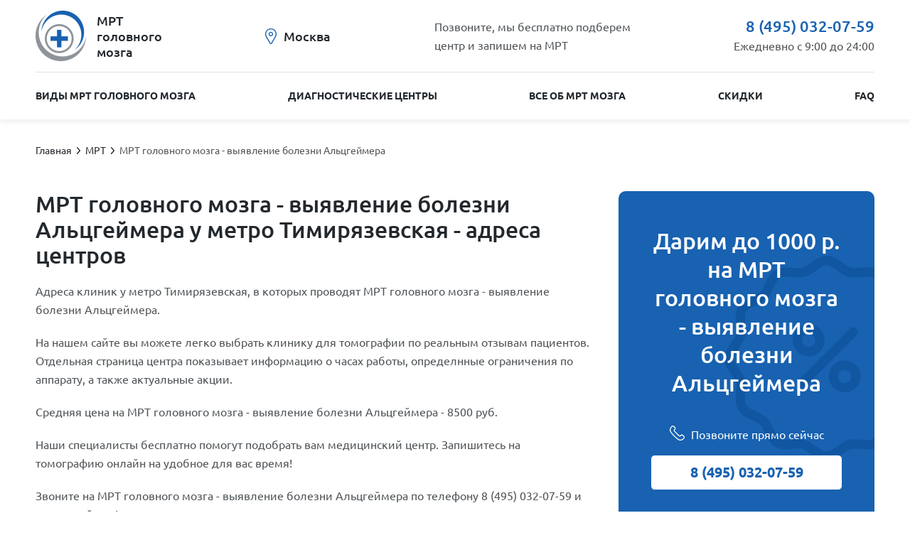

--- FILE ---
content_type: text/html; charset=UTF-8
request_url: https://mrt-mozga.ru/mrt-golovnogo-mozga---vyyavlenie-bolezni-alcgeymera/timiryazevskaya/
body_size: 16661
content:
<!doctype html><html lang="ru"><head><title>Записаться на МРТ головного мозга - выявление болезни Альцгеймера у метро Тимирязевская в Москве - цены от 6800 рублей. Отзывы о  клиниках</title><meta name="description" content="Сделать МРТ головного мозга - выявление болезни Альцгеймера у метро Тимирязевская недорого  в Москве. Рейтинг клиник, часы работы. Большие скидки на МРТ головного мозга - выявление болезни Альцгеймера. Бесплатная запись."><meta charset="utf-8"><meta name="viewport" content="width=device-width, initial-scale=1"><meta http-equiv="X-UA-Compatible" content="IE=Edge"><link rel="stylesheet" href="/styles/vendor.css" /><link rel="stylesheet" href="/styles/app.css?v=0.0.10"><meta name="yandex-verification" content="1c9752be548d2c29" /><script src="https://api-maps.yandex.ru/2.1/?lang=ru_RU" type="text/javascript" async></script><script async src="https://www.googletagmanager.com/gtag/js?id=UA-132038195-1"></script><script>
  window.dataLayer = window.dataLayer || [];
  function gtag(){dataLayer.push(arguments);}
  gtag('js', new Date());

  gtag('config', 'UA-132038195-1');
</script><script>
      window.tokenName = "token";
      window.token = "ekJKdTRvRFNpbU1wNlRFM1dvNzFJUVpacDZfQ1FiWE2L0lkTdgcsZITcNisfVMBv8yAdGMI39RGHI3Th_NutGQ==";
      window.idCity = "1";
      window.centerLoc = {};
	  window.yaParams = {ip: "18.116.47.195"};
    </script></head><body itemscope itemtype="http://schema.org/MedicalWebPage"><div class="wrapper"><header class="header"><div class="cont"><div class="header_top"><div class="header_hamburger"><span></span><span></span><span></span></div><a href="/" class="header_logo"><img src="/images/logo.png"><span>МРТ<br>головного<br>мозга</span></a><div class="header_city">
          Москва
        </div><div class="header_cta">
          Позвоните, мы бесплатно подберем<br>
          центр и запишем на МРТ
        </div><div class="header_info"><a href="tel:+74950320759" class="header_info-phone">
          	8 (495) 032-07-59
          </a><div class="header_info-time">Ежедневно с 9:00 до 24:00</div></div></div><div class="header_menu"><div class="header_menu-wrap"><nav class="header_menu-nav"><a href="/#services">Виды МРТ головного мозга</a><a href="/diagnosticheskie-centry/">Диагностические центры</a><a href="/vse-ob-mrt-mozga/">Все об МРТ мозга</a><a href="/actions/">Скидки</a><a href="/voprosi-pro-mrt-mozga/">FAQ</a></nav></div></div></div></header><section class="bread"><div class="cont" itemprop="breadcrumb" itemscope itemtype="http://schema.org/BreadcrumbList"><span class="bread__item" itemprop="itemListElement" itemscope itemtype="http://schema.org/ListItem"><a class="bread__item-link" href="/" itemprop="item"><span itemprop="name">Главная</span></a><meta itemprop="position" content="1"/></span><span class="bread__item" itemprop="itemListElement" itemscope itemtype="http://schema.org/ListItem"><a class="bread__item-link" href="/diagnosticheskie-centry/" itemprop="item"><span itemprop="name">МРТ</span></a><meta itemprop="position" content="2"/></span><span class="bread__item" itemprop="itemListElement" itemscope itemtype="http://schema.org/ListItem"><a class="bread__item-link" href="javascript:void(0)" itemprop="item"><span itemprop="name">МРТ головного мозга - выявление болезни Альцгеймера</span></a><meta itemprop="position" content="3"/></span></div></section><section><div class="cont"><div class="content left" itemprop="offers" itemscope itemtype="http://schema.org/AggregateOffer"><div class="title_block"><h1><span itemprop="name">МРТ головного мозга - выявление болезни Альцгеймера</span> у метро Тимирязевская - адреса центров</h1></div><div class="text_block"><p itemprop="description">Адреса клиник у метро Тимирязевская, в которых проводят МРТ головного мозга - выявление болезни Альцгеймера. </p><p>На нашем сайте вы можете легко выбрать клинику для томографии по реальным отзывам пациентов. Отдельная страница  центра показывает  информацию о часах работы,  определнные ограничения по аппарату, а также актуальные акции.</p><p>Средняя цена на  МРТ головного мозга - выявление болезни Альцгеймера - 8500 руб. </p><p> Наши специалисты бесплатно помогут подобрать вам медицинский центр. Запишитесь на томографию онлайн на удобное для вас время! </p><p>Звоните на МРТ головного мозга - выявление болезни Альцгеймера по телефону 8 (495) 032-07-59 и записывайтесь!</p><meta itemprop="lowPrice" content="6800"><meta itemprop="highPrice" content="19000"><meta itemprop="priceCurrency" content="RUB"><meta itemprop="offerCount" content=""></div></div><div class="right"><div class="banner"><div class="banner_title">
              Дарим до 1000 р.<br/>
              на МРТ головного мозга - выявление болезни Альцгеймера
            </div><div class="banner_phone"><span class="banner_cta">Позвоните прямо сейчас</span><a class="banner_phone-link" href="tel:+74950320759">
              	8 (495) 032-07-59
              </a></div></div></div></div></section><section class="center_content"><div class="cont"><div class="content left"><div class="title_block"><h2>Адреса и цены диагностических центров</h2></div><div class="text_block"><p>В Москве найдено , которые проводят МРТ головного мозга - выявление болезни Альцгеймера. Адреса, цены
              на исследования, информация о скидках - мы собрали все это в одном каталоге.</p></div></div><div class="right"><div class="center_map_all"></div></div></div></section><section class="center_map" style="display: none"><div class="cont"><a href="#" class="center_map_all-close link_a_small">вернуться к списку</a><div id="map_all" class="map"></div></div></section><section class="center"><div class="cont"><div class="center_filter-btn">Фильтр</div><div class="center_filter"><form action="/mediCenter/filterList/" class="center_filter-form" onsubmit="return false;"><input type="hidden" name="idcity" value="1"><div class="center_filter-item"><span class="center_filter-title">Вид МРТ</span><select class="center_select" name="service" required><option value="">Не важно</option></select></div><div class="center_filter-item"><span class="center_filter-title">
                Выберите <a href="#" class="show_dep active">Район</a> / <a
                        href="#" class="show_sub">Метро</a></span><select class="center_select center_select-sub" name="subway" data-name="subway"><option value="">Не важно</option><option  value="">
                        метро                     </option><option  value="">
                        метро                     </option><option  value="">
                        метро                     </option><option  value="">
                        метро                     </option><option  value="">
                        метро                     </option><option  value="">
                        метро                     </option><option  value="">
                        метро                     </option><option  value="">
                        метро                     </option><option  value="">
                        метро                     </option><option  value="">
                        метро                     </option><option  value="">
                        метро                     </option><option  value="">
                        метро                     </option><option  value="">
                        метро                     </option><option  value="">
                        метро                     </option><option  value="">
                        метро                     </option><option  value="">
                        метро                     </option><option  value="">
                        метро                     </option><option  value="">
                        метро                     </option><option  value="">
                        метро                     </option><option  value="">
                        метро                     </option><option  value="">
                        метро                     </option><option  value="">
                        метро                     </option><option  value="">
                        метро                     </option><option  value="">
                        метро                     </option><option  value="">
                        метро                     </option><option  value="">
                        метро                     </option><option  value="">
                        метро                     </option><option  value="">
                        метро                     </option><option  value="">
                        метро                     </option><option  value="">
                        метро                     </option><option  value="">
                        метро                     </option><option  value="">
                        метро                     </option><option  value="">
                        метро                     </option><option  value="">
                        метро                     </option><option  value="">
                        метро                     </option><option  value="">
                        метро                     </option><option  value="">
                        метро                     </option><option  value="">
                        метро                     </option><option  value="">
                        метро                     </option><option  value="">
                        метро                     </option><option  value="">
                        метро                     </option><option  value="">
                        метро                     </option><option  value="">
                        метро                     </option><option  value="">
                        метро                     </option><option  value="">
                        метро                     </option><option  value="">
                        метро                     </option><option  value="">
                        метро                     </option><option  value="">
                        метро                     </option><option  value="">
                        метро                     </option><option  value="">
                        метро                     </option><option  value="">
                        метро                     </option><option  value="">
                        метро                     </option><option  value="">
                        метро                     </option><option  value="">
                        метро                     </option><option  value="">
                        метро                     </option><option  value="">
                        метро                     </option><option  value="">
                        метро                     </option><option  value="">
                        метро                     </option><option  value="">
                        метро                     </option><option  value="">
                        метро                     </option><option  value="">
                        метро                     </option><option  value="">
                        метро                     </option><option  value="">
                        метро                     </option><option  value="">
                        метро                     </option><option  value="">
                        метро                     </option><option  value="">
                        метро                     </option><option  value="">
                        метро                     </option><option  value="">
                        метро                     </option><option  value="">
                        метро                     </option><option  value="">
                        метро                     </option><option  value="">
                        метро                     </option><option  value="">
                        метро                     </option><option  value="">
                        метро                     </option><option  value="">
                        метро                     </option><option  value="">
                        метро                     </option><option  value="">
                        метро                     </option><option  value="">
                        метро                     </option><option  value="">
                        метро                     </option><option  value="">
                        метро                     </option><option  value="">
                        метро                     </option><option  value="">
                        метро                     </option><option  value="">
                        метро                     </option><option  value="">
                        метро                     </option><option  value="">
                        метро                     </option><option  value="">
                        метро                     </option><option  value="">
                        метро                     </option><option  value="">
                        метро                     </option><option  value="">
                        метро                     </option><option  value="">
                        метро                     </option><option  value="">
                        метро                     </option><option  value="">
                        метро                     </option><option  value="">
                        метро                     </option><option  value="">
                        метро                     </option><option  value="">
                        метро                     </option><option  value="">
                        метро                     </option><option  value="">
                        метро                     </option><option  value="">
                        метро                     </option><option  value="">
                        метро                     </option><option  value="">
                        метро                     </option><option  value="">
                        метро                     </option><option  value="">
                        метро                     </option><option  value="">
                        метро                     </option><option  value="">
                        метро                     </option><option  value="">
                        метро                     </option><option  value="">
                        метро                     </option><option  value="">
                        метро                     </option><option  value="">
                        метро                     </option><option  value="">
                        метро                     </option><option  value="">
                        метро                     </option><option  value="">
                        метро                     </option><option  value="">
                        метро                     </option><option  value="">
                        метро                     </option><option  value="">
                        метро                     </option><option  value="">
                        метро                     </option><option  value="">
                        метро                     </option><option  value="">
                        метро                     </option><option  value="">
                        метро                     </option><option  value="">
                        метро                     </option><option  value="">
                        метро                     </option><option  value="">
                        метро                     </option><option  value="">
                        метро                     </option><option  value="">
                        метро                     </option><option  value="">
                        метро                     </option><option  value="">
                        метро                     </option><option  value="">
                        метро                     </option><option  value="">
                        метро                     </option><option  value="">
                        метро                     </option><option  value="">
                        метро                     </option><option  value="">
                        метро                     </option><option  value="">
                        метро                     </option><option  value="">
                        метро                     </option><option  value="">
                        метро                     </option><option  value="">
                        метро                     </option><option  value="">
                        метро                     </option><option  value="">
                        метро                     </option><option  value="">
                        метро                     </option><option  value="">
                        метро                     </option><option  value="">
                        метро                     </option><option  value="">
                        метро                     </option><option  value="">
                        метро                     </option><option  value="">
                        метро                     </option><option  value="">
                        метро                     </option><option  value="">
                        метро                     </option><option  value="">
                        метро                     </option><option  value="">
                        метро                     </option><option  value="">
                        метро                     </option><option  value="">
                        метро                     </option><option  value="">
                        метро                     </option><option  value="">
                        метро                     </option><option  value="">
                        метро                     </option><option  value="">
                        метро                     </option><option  value="">
                        метро                     </option><option  value="">
                        метро                     </option><option  value="">
                        метро                     </option><option  value="">
                        метро                     </option><option  value="">
                        метро                     </option><option  value="">
                        метро                     </option><option  value="">
                        метро                     </option><option  value="">
                        метро                     </option><option  value="">
                        метро                     </option><option  value="">
                        метро                     </option><option  value="">
                        метро                     </option><option  value="">
                        метро                     </option><option  value="">
                        метро                     </option><option  value="">
                        метро                     </option><option  value="">
                        метро                     </option><option  value="">
                        метро                     </option><option  value="">
                        метро                     </option><option  value="">
                        метро                     </option><option  value="">
                        метро                     </option><option  value="">
                        метро                     </option><option  value="">
                        метро                     </option><option  value="">
                        метро                     </option><option  value="">
                        метро                     </option><option  value="">
                        метро                     </option><option  value="">
                        метро                     </option><option  value="">
                        метро                     </option><option  value="">
                        метро                     </option><option  value="">
                        метро                     </option><option  value="">
                        метро                     </option><option  value="">
                        метро                     </option><option  value="">
                        метро                     </option><option  value="">
                        метро                     </option><option  value="">
                        метро                     </option><option  value="">
                        метро                     </option><option  value="">
                        метро                     </option><option  value="">
                        метро                     </option><option  value="">
                        метро                     </option><option  value="">
                        метро                     </option><option  value="">
                        метро                     </option><option  value="">
                        метро                     </option><option  value="">
                        метро                     </option><option  value="">
                        метро                     </option><option  value="">
                        метро                     </option><option  value="">
                        метро                     </option><option  value="">
                        метро                     </option><option  value="">
                        метро                     </option><option  value="">
                        метро                     </option><option  value="">
                        метро                     </option><option  value="">
                        метро                     </option><option  value="">
                        метро                     </option><option  value="">
                        метро                     </option><option  value="">
                        метро                     </option><option  value="">
                        метро                     </option><option  value="">
                        метро                     </option><option  value="">
                        метро                     </option><option  value="">
                        метро                     </option><option  value="">
                        метро                     </option><option  value="">
                        метро                     </option><option  value="">
                        метро                     </option><option  value="">
                        метро                     </option><option  value="">
                        метро                     </option><option  value="">
                        метро                     </option><option  value="">
                        метро                     </option><option  value="">
                        метро                     </option><option  value="">
                        метро                     </option><option  value="">
                        метро                     </option><option  value="">
                        метро                     </option><option  value="">
                        метро                     </option><option  value="">
                        метро                     </option><option  value="">
                        метро                     </option><option  value="">
                        метро                     </option><option  value="">
                        метро                     </option><option  value="">
                        метро                     </option><option  value="">
                        метро                     </option><option  value="">
                        метро                     </option><option  value="">
                        метро                     </option><option  value="">
                        метро                     </option><option  value="">
                        метро                     </option><option  value="">
                        метро                     </option><option  value="">
                        метро                     </option><option  value="">
                        метро                     </option><option  value="">
                        метро                     </option><option  value="">
                        метро                     </option><option  value="">
                        метро                     </option><option  value="">
                        метро                     </option><option  value="">
                        метро                     </option><option  value="">
                        метро                     </option><option  value="">
                        метро                     </option><option  value="">
                        метро                     </option><option  value="">
                        метро                     </option><option  value="">
                        метро                     </option><option  value="">
                        метро                     </option><option  value="">
                        метро                     </option><option  value="">
                        метро                     </option><option  value="">
                        метро                     </option><option  value="">
                        метро                     </option><option  value="">
                        метро                     </option><option  value="">
                        метро                     </option><option  value="">
                        метро                     </option><option  value="">
                        метро                     </option><option  value="">
                        метро                     </option><option  value="">
                        метро                     </option><option  value="">
                        метро                     </option><option  value="">
                        метро                     </option><option  value="">
                        метро                     </option><option  value="">
                        метро                     </option><option  value="">
                        метро                     </option><option  value="">
                        метро                     </option><option  value="">
                        метро                     </option><option  value="">
                        метро                     </option><option  value="">
                        метро                     </option><option  value="">
                        метро                     </option><option  value="">
                        метро                     </option><option  value="">
                        метро                     </option><option  value="">
                        метро                     </option><option  value="">
                        метро                     </option><option  value="">
                        метро                     </option><option  value="">
                        метро                     </option></select><select class="center_select center_select-dep" name="department" data-name="department"><option value="">Не важно</option><option  value="">
                        р-н                     </option><option  value="">
                        р-н                     </option><option  value="">
                        р-н                     </option><option  value="">
                        р-н                     </option><option  value="">
                        р-н                     </option><option  value="">
                        р-н                     </option><option  value="">
                        р-н                     </option><option  value="">
                        р-н                     </option><option  value="">
                        р-н                     </option><option  value="">
                        р-н                     </option><option  value="">
                        р-н                     </option><option  value="">
                        р-н                     </option><option  value="">
                        р-н                     </option><option  value="">
                        р-н                     </option><option  value="">
                        р-н                     </option><option  value="">
                        р-н                     </option><option  value="">
                        р-н                     </option><option  value="">
                        р-н                     </option><option  value="">
                        р-н                     </option><option  value="">
                        р-н                     </option><option  value="">
                        р-н                     </option><option  value="">
                        р-н                     </option><option  value="">
                        р-н                     </option><option  value="">
                        р-н                     </option><option  value="">
                        р-н                     </option><option  value="">
                        р-н                     </option><option  value="">
                        р-н                     </option><option  value="">
                        р-н                     </option><option  value="">
                        р-н                     </option><option  value="">
                        р-н                     </option><option  value="">
                        р-н                     </option><option  value="">
                        р-н                     </option><option  value="">
                        р-н                     </option><option  value="">
                        р-н                     </option><option  value="">
                        р-н                     </option><option  value="">
                        р-н                     </option><option  value="">
                        р-н                     </option><option  value="">
                        р-н                     </option><option  value="">
                        р-н                     </option><option  value="">
                        р-н                     </option><option  value="">
                        р-н                     </option><option  value="">
                        р-н                     </option><option  value="">
                        р-н                     </option><option  value="">
                        р-н                     </option><option  value="">
                        р-н                     </option><option  value="">
                        р-н                     </option><option  value="">
                        р-н                     </option><option  value="">
                        р-н                     </option><option  value="">
                        р-н                     </option><option  value="">
                        р-н                     </option><option  value="">
                        р-н                     </option><option  value="">
                        р-н                     </option><option  value="">
                        р-н                     </option><option  value="">
                        р-н                     </option><option  value="">
                        р-н                     </option><option  value="">
                        р-н                     </option><option  value="">
                        р-н                     </option><option  value="">
                        р-н                     </option><option  value="">
                        р-н                     </option><option  value="">
                        р-н                     </option><option  value="">
                        р-н                     </option><option  value="">
                        р-н                     </option><option  value="">
                        р-н                     </option><option  value="">
                        р-н                     </option><option  value="">
                        р-н                     </option><option  value="">
                        р-н                     </option><option  value="">
                        р-н                     </option><option  value="">
                        р-н                     </option><option  value="">
                        р-н                     </option><option  value="">
                        р-н                     </option><option  value="">
                        р-н                     </option><option  value="">
                        р-н                     </option><option  value="">
                        р-н                     </option><option  value="">
                        р-н                     </option><option  value="">
                        р-н                     </option><option  value="">
                        р-н                     </option><option  value="">
                        р-н                     </option><option  value="">
                        р-н                     </option><option  value="">
                        р-н                     </option><option  value="">
                        р-н                     </option><option  value="">
                        р-н                     </option><option  value="">
                        р-н                     </option><option  value="">
                        р-н                     </option><option  value="">
                        р-н                     </option><option  value="">
                        р-н                     </option><option  value="">
                        р-н                     </option><option  value="">
                        р-н                     </option><option  value="">
                        р-н                     </option><option  value="">
                        р-н                     </option><option  value="">
                        р-н                     </option><option  value="">
                        р-н                     </option><option  value="">
                        р-н                     </option><option  value="">
                        р-н                     </option><option  value="">
                        р-н                     </option><option  value="">
                        р-н                     </option><option  value="">
                        р-н                     </option><option  value="">
                        р-н                     </option><option  value="">
                        р-н                     </option><option  value="">
                        р-н                     </option><option  value="">
                        р-н                     </option><option  value="">
                        р-н                     </option><option  value="">
                        р-н                     </option><option  value="">
                        р-н                     </option><option  value="">
                        р-н                     </option><option  value="">
                        р-н                     </option><option  value="">
                        р-н                     </option><option  value="">
                        р-н                     </option><option  value="">
                        р-н                     </option><option  value="">
                        р-н                     </option><option  value="">
                        р-н                     </option><option  value="">
                        р-н                     </option><option  value="">
                        р-н                     </option><option  value="">
                        р-н                     </option><option  value="">
                        р-н                     </option><option  value="">
                        р-н                     </option><option  value="">
                        р-н                     </option><option  value="">
                        р-н                     </option><option  value="">
                        р-н                     </option><option  value="">
                        р-н                     </option><option  value="">
                        р-н                     </option><option  value="">
                        р-н                     </option><option  value="">
                        р-н                     </option><option  value="">
                        р-н                     </option><option  value="">
                        р-н                     </option><option  value="">
                        р-н                     </option><option  value="">
                        р-н                     </option><option  value="">
                        р-н                     </option><option  value="">
                        р-н                     </option><option  value="">
                        р-н                     </option><option  value="">
                        р-н                     </option><option  value="">
                        р-н                     </option><option  value="">
                        р-н                     </option><option  value="">
                        р-н                     </option><option  value="">
                        р-н                     </option><option  value="">
                        р-н                     </option><option  value="">
                        р-н                     </option><option  value="">
                        р-н                     </option><option  value="">
                        р-н                     </option><option  value="">
                        р-н                     </option><option  value="">
                        р-н                     </option><option  value="">
                        р-н                     </option><option  value="">
                        р-н                     </option><option  value="">
                        р-н                     </option><option  value="">
                        р-н                     </option><option  value="">
                        р-н                     </option><option  value="">
                        р-н                     </option><option  value="">
                        р-н                     </option><option  value="">
                        р-н                     </option><option  value="">
                        р-н                     </option><option  value="">
                        р-н                     </option><option  value="">
                        р-н                     </option><option  value="">
                        р-н                     </option><option  value="">
                        р-н                     </option><option  value="">
                        р-н                     </option><option  value="">
                        р-н                     </option><option  value="">
                        р-н                     </option><option  value="">
                        р-н                     </option><option  value="">
                        р-н                     </option><option  value="">
                        р-н                     </option><option  value="">
                        р-н                     </option><option  value="">
                        р-н                     </option><option  value="">
                        р-н                     </option><option  value="">
                        р-н                     </option><option  value="">
                        р-н                     </option><option  value="">
                        р-н                     </option><option  value="">
                        р-н                     </option><option  value="">
                        р-н                     </option><option  value="">
                        р-н                     </option><option  value="">
                        р-н                     </option><option  value="">
                        р-н                     </option><option  value="">
                        р-н                     </option><option  value="">
                        р-н                     </option><option  value="">
                        р-н                     </option><option  value="">
                        р-н                     </option><option  value="">
                        р-н                     </option><option  value="">
                        р-н                     </option><option  value="">
                        р-н                     </option><option  value="">
                        р-н                     </option><option  value="">
                        р-н                     </option><option  value="">
                        р-н                     </option><option  value="">
                        р-н                     </option><option  value="">
                        р-н                     </option><option  value="">
                        р-н                     </option><option  value="">
                        р-н                     </option><option  value="">
                        р-н                     </option><option  value="">
                        р-н                     </option><option  value="">
                        р-н                     </option><option  value="">
                        р-н                     </option><option  value="">
                        р-н                     </option><option  value="">
                        р-н                     </option><option  value="">
                        р-н                     </option></select></div><div class="center_filter-item"><span class="center_filter-title">Аппарат</span><select class="center_select" name="stuffPower"><option value="">Не важно</option><option value="1">
                        низкопольный до 1,5 тл                    </option><option value="2">
                        высокопольный от 1,5 тл                    </option><option value="3">
                        сверхвысокопольный от 3 ТЛ                    </option><option value="4">
                        16 или меньше срезов                    </option><option value="5">
                        от 16 до  64 срезов                    </option><option value="6">
                        от 128 срезов                    </option></select></div><div class="center_filter-item mobile"><input type="checkbox" name="hours24" id="hours24"><label for="hours24">Круглосуточно</label></div><div class="center_filter-item mobile"><input type="checkbox" name="det" id="det"><label for="det">Для детей</label></div><div class="center_filter-item mobile"><input type="checkbox" name="skontrastom" id="skontrastom"><label for="skontrastom">С контрастом</label></div><div class="center_filter-item mobile"><input type="checkbox" name="akcii" id="akcii"><label for="akcii">Акции</label></div><div class="center_filter-item mobile"><button type="button">Применить</button></div><div class="center_filter-item mobile"><button type="reset">Сбросить</button></div></form></div>                    <div class="center_sort"><div class="center_sort-group desktop"><span class="center_sort-item" data-field="hours24">Круглосуточно</span><span class="center_sort-item" data-field="det">Для детей</span><span class="center_sort-item" data-field="skontrastom">С контрастом</span><span class="center_sort-item" data-field="akcii">Акции</span></div><div class="center_sort-group"><span class="center_sort-item asc" data-field="price">По цене</span><span class="center_sort-item asc" data-field="rating">По рейтингу</span></div></div><div class="center_items more"><div class="center_item partner"
     data-id="27"
     data-lat="55.815059"
     data-lng="37.454663"

     data-price="11300"
     data-rating="2"

     data-ispaid=""
     data-hours24="0"
     data-det="1"
     data-akcii="1"
     data-skontrastom="0"
     itemprop="provider" itemscope itemtype="http://schema.org/MedicalClinic"
><div class="content left"><div class="center_item-header"><div class="center_item-logo"><a href="/mrt-ekspert-na-schukinskoy/"
                   style="background-image: url(/image/get/id/1322/size/350:350/toSize/0/?rev=)" itemprop="url"><link itemprop="image" href="/image/get/id/1322/size/350:350/toSize/0/?rev="></a></div><div class="center_item-info"><a href="/mrt-ekspert-na-schukinskoy/" class="center_item-name"><span itemprop="name"> МРТ-Эксперт на Щукинской</span></a><div class="center_item-address" itemprop="address" itemscope itemtype="http://schema.org/PostalAddress"><span itemprop="streetAddress">ул. Габричевского, д. 5, корпус 10</span>,
                </div><div class="center_item-metro"><a href="#" data-id="247">Щукинская</a></div></div></div><div class="center_item-body"><meta itemprop="priceRange" content="От 11300 руб."><div class="center_item-services service_center" itemprop="makesOffer" itemscope itemtype="http://schema.org/AggregateOffer"><span class="service_item"><span itemprop="name">
                            МРТ головного мозга - выявление болезни Альцгеймера                        </span><span itemprop="lowPrice">
                            от 11300 р.                        </span></span>                    <a href="/mrt-ekspert-na-schukinskoy/" class="service_item" itemprop="url"><span>Весь прайс лист центра</span></a></div><a href="tel:74950320759" class="center_item-phone"><span itemprop="telephone">8 (495) 032-07-59</span></a></div></div><div class="right"><div class="center_item-report" itemprop="aggregateRating" itemscope itemtype="http://schema.org/AggregateRating"><meta itemprop="ratingValue" content="5"><meta itemprop="worstRating" content="0"/><meta itemprop="bestRating" content="5"><meta itemprop="reviewCount" content="2"><div class="report_stat"><span class="report_true">
                    2                </span><span class="report_false">
                    0                </span></div><a href="/mrt-ekspert-na-schukinskoy/" class="center_item-seereports" itemprop="url">
                2                отзыва            </a></div><div class="center_item-reports"><div class="report_item"><div class="report_item-info">
                        Григорий Сергеевич, <time>01.09.2019</time></div><div class="report_item-text">
                        Идеальный прием. Персонал хороший. Но самое главное - диагноз хороший! После визита отличное настроение. Буду всем советовать делать МРТ у вас.                    </div></div><div class="report_item"><div class="report_item-info">
                        Валерий Игоревич, <time>10.01.2019</time></div><div class="report_item-text">
                        Спасибо, я абсолютно всем доволен. Персонал работает с душой, атмосфера доброжелательная. В такие центры хочется возвращаться.                    </div></div></div></div></div>                                            <div class="center_item partner"
     data-id="21"
     data-lat="55.74747"
     data-lng="37.629583"

     data-price="7900"
     data-rating="1"

     data-ispaid=""
     data-hours24="0"
     data-det="1"
     data-akcii="1"
     data-skontrastom="0"
     itemprop="provider" itemscope itemtype="http://schema.org/MedicalClinic"
><div class="content left"><div class="center_item-header"><div class="center_item-logo"><a href="/medekspert/"
                   style="background-image: url(/image/get/id/1333/size/350:350/toSize/0/?rev=)" itemprop="url"><link itemprop="image" href="/image/get/id/1333/size/350:350/toSize/0/?rev="></a></div><div class="center_item-info"><a href="/medekspert/" class="center_item-name"><span itemprop="name"> Медэксперт</span></a><div class="center_item-address" itemprop="address" itemscope itemtype="http://schema.org/PostalAddress"><span itemprop="streetAddress">ул. Садовническая, д. 11, строение 10</span>,
                </div><div class="center_item-metro"><a href="#" data-id="2">Новокузнецкая</a><a href="#" data-id="219">Третьяковская</a></div></div></div><div class="center_item-body"><meta itemprop="priceRange" content="От 7900 руб."><div class="center_item-services service_center" itemprop="makesOffer" itemscope itemtype="http://schema.org/AggregateOffer"><span class="service_item"><span itemprop="name">
                            МРТ головного мозга - выявление болезни Альцгеймера                        </span><span itemprop="lowPrice">
                            от 7900 р.                        </span></span>                    <a href="/medekspert/" class="service_item" itemprop="url"><span>Весь прайс лист центра</span></a></div><a href="tel:74950320759" class="center_item-phone"><span itemprop="telephone">8 (495) 032-07-59</span></a></div></div><div class="right"><div class="center_item-report" itemprop="aggregateRating" itemscope itemtype="http://schema.org/AggregateRating"><meta itemprop="ratingValue" content="5"><meta itemprop="worstRating" content="0"/><meta itemprop="bestRating" content="5"><meta itemprop="reviewCount" content="1"><div class="report_stat"><span class="report_true">
                    1                </span><span class="report_false">
                    0                </span></div><a href="/medekspert/" class="center_item-seereports" itemprop="url">
                1                отзыв            </a></div><div class="center_item-reports"><div class="report_item"><div class="report_item-info">
                        Лариса Станиславовна, <time>20.03.2019</time></div><div class="report_item-text">
                        Отличный центр!!! Хороший персонал!!! Качественное исследование!!! Аппарат 1,5 Тл, описание понятное. С удовольствием буду пользоваться вашими услугами и в дальнейшем, и при случае рекомендовать знакомым.                    </div></div></div></div></div>                                            <div class="center_item partner"
     data-id="22"
     data-lat="55.823935"
     data-lng="37.440847"

     data-price="7500"
     data-rating="2"

     data-ispaid=""
     data-hours24="0"
     data-det="1"
     data-akcii="1"
     data-skontrastom="0"
     itemprop="provider" itemscope itemtype="http://schema.org/MedicalClinic"
><div class="content left"><div class="center_item-header"><div class="center_item-logo"><a href="/mrt-centr-v-tushino/"
                   style="background-image: url(/image/get/id/1359/size/350:350/toSize/0/?rev=)" itemprop="url"><link itemprop="image" href="/image/get/id/1359/size/350:350/toSize/0/?rev="></a></div><div class="center_item-info"><a href="/mrt-centr-v-tushino/" class="center_item-name"><span itemprop="name"> МРТ-Центр в Тушино</span></a><div class="center_item-address" itemprop="address" itemscope itemtype="http://schema.org/PostalAddress"><span itemprop="streetAddress">Волоколамское шоссе, д. 90 стр. 12</span>,
                </div><div class="center_item-metro"><a href="#" data-id="218">Тушинская</a></div></div></div><div class="center_item-body"><meta itemprop="priceRange" content="От 7500 руб."><div class="center_item-services service_center" itemprop="makesOffer" itemscope itemtype="http://schema.org/AggregateOffer"><span class="service_item"><span itemprop="name">
                            МРТ головного мозга - выявление болезни Альцгеймера                        </span><span itemprop="lowPrice">
                            от 7500 р.                        </span></span>                    <a href="/mrt-centr-v-tushino/" class="service_item" itemprop="url"><span>Весь прайс лист центра</span></a></div><a href="tel:74950320759" class="center_item-phone"><span itemprop="telephone">8 (495) 032-07-59</span></a></div></div><div class="right"><div class="center_item-report" itemprop="aggregateRating" itemscope itemtype="http://schema.org/AggregateRating"><meta itemprop="ratingValue" content="5"><meta itemprop="worstRating" content="0"/><meta itemprop="bestRating" content="5"><meta itemprop="reviewCount" content="2"><div class="report_stat"><span class="report_true">
                    2                </span><span class="report_false">
                    0                </span></div><a href="/mrt-centr-v-tushino/" class="center_item-seereports" itemprop="url">
                2                отзыва            </a></div><div class="center_item-reports"><div class="report_item"><div class="report_item-info">
                        Владимир Николаевич, <time>14.05.2019</time></div><div class="report_item-text">
                        Встретили нас хорошо. МРТ получилось с первого раза. Консультация невролога информативная. Огромное спасибо за такой отличный сервис.                    </div></div><div class="report_item"><div class="report_item-info">
                        Алексей Алексеевич, <time>11.01.2019</time></div><div class="report_item-text">
                        Ставлю самый высший балл! Благодаря быстрой и оперативной работе врачей я остался жив. Сразу после исследования я попал в больницу, где незамедлительно была оказана необходимая помощь для моего спасения. Огромное всем спасибо!                    </div></div></div></div></div>                                            <div class="center_item partner"
     data-id="1705"
     data-lat="55.900153"
     data-lng="37.541512"

     data-price="7500"
     data-rating="0"

     data-ispaid=""
     data-hours24="0"
     data-det="1"
     data-akcii="1"
     data-skontrastom="0"
     itemprop="provider" itemscope itemtype="http://schema.org/MedicalClinic"
><div class="content left"><div class="center_item-header"><div class="center_item-logo"><a href="/mrt-v-degunino/"
                   style="background-image: url(/image/get/id/8058/size/350:350/toSize/0/?rev=)" itemprop="url"><link itemprop="image" href="/image/get/id/8058/size/350:350/toSize/0/?rev="></a></div><div class="center_item-info"><a href="/mrt-v-degunino/" class="center_item-name"><span itemprop="name"> Центр МРТ на Дмитровском шоссе</span></a><div class="center_item-address" itemprop="address" itemscope itemtype="http://schema.org/PostalAddress"><span itemprop="streetAddress">Дмитровское шоссе, д. 157, стр. 5</span>,
                </div><div class="center_item-metro"><a href="#" data-id="77">Алтуфьево</a></div></div></div><div class="center_item-body"><meta itemprop="priceRange" content="От 7500 руб."><div class="center_item-services service_center" itemprop="makesOffer" itemscope itemtype="http://schema.org/AggregateOffer"><span class="service_item"><span itemprop="name">
                            МРТ головного мозга - выявление болезни Альцгеймера                        </span><span itemprop="lowPrice">
                            от 7500 р.                        </span></span>                    <a href="/mrt-v-degunino/" class="service_item" itemprop="url"><span>Весь прайс лист центра</span></a></div><a href="tel:74950320759" class="center_item-phone"><span itemprop="telephone">8 (495) 032-07-59</span></a></div></div><div class="right"><div class="center_item-report" itemprop="aggregateRating" itemscope itemtype="http://schema.org/AggregateRating"><meta itemprop="ratingValue" content="4"><meta itemprop="worstRating" content="0"/><meta itemprop="bestRating" content="5"><meta itemprop="reviewCount" content="1"><div class="report_stat"><span class="report_true">
                    0                </span><span class="report_false">
                    0                </span></div><a href="/mrt-v-degunino/" class="center_item-seereports" itemprop="url">
                0                отзывов            </a></div><div class="center_item-reports"></div></div></div>                                            <div class="center_item partner"
     data-id="1220"
     data-lat="55.746066"
     data-lng="37.676475"

     data-price="7900"
     data-rating="0"

     data-ispaid=""
     data-hours24="0"
     data-det="0"
     data-akcii="1"
     data-skontrastom="0"
     itemprop="provider" itemscope itemtype="http://schema.org/MedicalClinic"
><div class="content left"><div class="center_item-header"><div class="center_item-logo"><a href="/mnogoprofilnaya-klinika-chudo-doktor/"
                   style="background-image: url(/image/get/id/19832/size/350:350/toSize/0/?rev=)" itemprop="url"><link itemprop="image" href="/image/get/id/19832/size/350:350/toSize/0/?rev="></a></div><div class="center_item-info"><a href="/mnogoprofilnaya-klinika-chudo-doktor/" class="center_item-name"><span itemprop="name"> Многопрофильная клиника «Чудо Доктор» Школьная 49</span></a><div class="center_item-address" itemprop="address" itemscope itemtype="http://schema.org/PostalAddress"><span itemprop="streetAddress">ул. Школьная, д. 49</span>,
                </div><div class="center_item-metro"><a href="#" data-id="183">Площадь Ильича</a><a href="#" data-id="196">Римская</a></div></div></div><div class="center_item-body"><meta itemprop="priceRange" content="От 7900 руб."><div class="center_item-services service_center" itemprop="makesOffer" itemscope itemtype="http://schema.org/AggregateOffer"><span class="service_item"><span itemprop="name">
                            МРТ головного мозга - выявление болезни Альцгеймера                        </span><span itemprop="lowPrice">
                            от 7900 р.                        </span></span>                    <a href="/mnogoprofilnaya-klinika-chudo-doktor/" class="service_item" itemprop="url"><span>Весь прайс лист центра</span></a></div><a href="tel:74950320759" class="center_item-phone"><span itemprop="telephone">8 (495) 032-07-59</span></a></div></div><div class="right"><div class="center_item-report" itemprop="aggregateRating" itemscope itemtype="http://schema.org/AggregateRating"><meta itemprop="ratingValue" content="4"><meta itemprop="worstRating" content="0"/><meta itemprop="bestRating" content="5"><meta itemprop="reviewCount" content="1"><div class="report_stat"><span class="report_true">
                    0                </span><span class="report_false">
                    0                </span></div><a href="/mnogoprofilnaya-klinika-chudo-doktor/" class="center_item-seereports" itemprop="url">
                0                отзывов            </a></div><div class="center_item-reports"></div></div></div>                                            <div class="center_item partner"
     data-id="1708"
     data-lat="55.74564"
     data-lng="37.676852"

     data-price="7900"
     data-rating="0"

     data-ispaid=""
     data-hours24="0"
     data-det="0"
     data-akcii="1"
     data-skontrastom="0"
     itemprop="provider" itemscope itemtype="http://schema.org/MedicalClinic"
><div class="content left"><div class="center_item-header"><div class="center_item-logo"><a href="/mnogoprofilnaya-klinika-chudo-doktor-shkolnaya-46/"
                   style="background-image: url(/image/get/id/19833/size/350:350/toSize/0/?rev=)" itemprop="url"><link itemprop="image" href="/image/get/id/19833/size/350:350/toSize/0/?rev="></a></div><div class="center_item-info"><a href="/mnogoprofilnaya-klinika-chudo-doktor-shkolnaya-46/" class="center_item-name"><span itemprop="name"> Многопрофильная клиника «Чудо Доктор» Школьная 46</span></a><div class="center_item-address" itemprop="address" itemscope itemtype="http://schema.org/PostalAddress"><span itemprop="streetAddress">ул. Школьная, д. 46</span>,
                </div><div class="center_item-metro"><a href="#" data-id="183">Площадь Ильича</a><a href="#" data-id="196">Римская</a></div></div></div><div class="center_item-body"><meta itemprop="priceRange" content="От 7900 руб."><div class="center_item-services service_center" itemprop="makesOffer" itemscope itemtype="http://schema.org/AggregateOffer"><span class="service_item"><span itemprop="name">
                            МРТ головного мозга - выявление болезни Альцгеймера                        </span><span itemprop="lowPrice">
                            от 7900 р.                        </span></span>                    <a href="/mnogoprofilnaya-klinika-chudo-doktor-shkolnaya-46/" class="service_item" itemprop="url"><span>Весь прайс лист центра</span></a></div><a href="tel:74950320759" class="center_item-phone"><span itemprop="telephone">8 (495) 032-07-59</span></a></div></div><div class="right"><div class="center_item-report" itemprop="aggregateRating" itemscope itemtype="http://schema.org/AggregateRating"><meta itemprop="ratingValue" content="4"><meta itemprop="worstRating" content="0"/><meta itemprop="bestRating" content="5"><meta itemprop="reviewCount" content="1"><div class="report_stat"><span class="report_true">
                    0                </span><span class="report_false">
                    0                </span></div><a href="/mnogoprofilnaya-klinika-chudo-doktor-shkolnaya-46/" class="center_item-seereports" itemprop="url">
                0                отзывов            </a></div><div class="center_item-reports"></div></div></div>                                            <div class="center_item partner"
     data-id="2093"
     data-lat="55.897372"
     data-lng="37.480705"

     data-price="7225"
     data-rating="0"

     data-ispaid=""
     data-hours24="1"
     data-det="1"
     data-akcii="1"
     data-skontrastom="0"
     itemprop="provider" itemscope itemtype="http://schema.org/MedicalClinic"
><div class="content left"><div class="center_item-header"><div class="center_item-logo"><a href="/kt-mrt-centr/"
                   style="background-image: url(/image/get/id/19318/size/350:350/toSize/0/?rev=)" itemprop="url"><link itemprop="image" href="/image/get/id/19318/size/350:350/toSize/0/?rev="></a></div><div class="center_item-info"><a href="/kt-mrt-centr/" class="center_item-name"><span itemprop="name"> КТ МРТ Центр</span></a><div class="center_item-address" itemprop="address" itemscope itemtype="http://schema.org/PostalAddress"><span itemprop="streetAddress">Московская область, г. Химки, Совхозная улица, 4с1</span>,
                </div><div class="center_item-metro"><a href="#" data-id="342">Ховрино</a></div></div></div><div class="center_item-body"><meta itemprop="priceRange" content="От 7225 руб."><div class="center_item-services service_center" itemprop="makesOffer" itemscope itemtype="http://schema.org/AggregateOffer"><span class="service_item"><span itemprop="name">
                            МРТ головного мозга - выявление болезни Альцгеймера                        </span><span itemprop="lowPrice">
                            от 7225 р.                        </span></span>                    <a href="/kt-mrt-centr/" class="service_item" itemprop="url"><span>Весь прайс лист центра</span></a></div><a href="tel:74950320759" class="center_item-phone"><span itemprop="telephone">8 (495) 032-07-59</span></a></div></div><div class="right"><div class="center_item-report" itemprop="aggregateRating" itemscope itemtype="http://schema.org/AggregateRating"><meta itemprop="ratingValue" content="4"><meta itemprop="worstRating" content="0"/><meta itemprop="bestRating" content="5"><meta itemprop="reviewCount" content="1"><div class="report_stat"><span class="report_true">
                    0                </span><span class="report_false">
                    0                </span></div><a href="/kt-mrt-centr/" class="center_item-seereports" itemprop="url">
                0                отзывов            </a></div><div class="center_item-reports"></div></div></div>                                            <div class="center_item partner"
     data-id="30"
     data-lat="55.915689"
     data-lng="37.747711"

     data-price="8230"
     data-rating="4"

     data-ispaid=""
     data-hours24="0"
     data-det="1"
     data-akcii="1"
     data-skontrastom="0"
     itemprop="provider" itemscope itemtype="http://schema.org/MedicalClinic"
><div class="content left"><div class="center_item-header"><div class="center_item-logo"><a href="/mrt-ekspert-v-mytischah/"
                   style="background-image: url(/image/get/id/1319/size/350:350/toSize/0/?rev=)" itemprop="url"><link itemprop="image" href="/image/get/id/1319/size/350:350/toSize/0/?rev="></a></div><div class="center_item-info"><a href="/mrt-ekspert-v-mytischah/" class="center_item-name"><span itemprop="name"> МРТ-Эксперт в Мытищах</span></a><div class="center_item-address" itemprop="address" itemscope itemtype="http://schema.org/PostalAddress"><span itemprop="streetAddress">ул. Колпакова, д. 2а, помещение 54</span>,
                </div></div></div><div class="center_item-body"><meta itemprop="priceRange" content="От 8230 руб."><div class="center_item-services service_center" itemprop="makesOffer" itemscope itemtype="http://schema.org/AggregateOffer"><span class="service_item"><span itemprop="name">
                            МРТ головного мозга - выявление болезни Альцгеймера                        </span><span itemprop="lowPrice">
                            от 8230 р.                        </span></span>                    <a href="/mrt-ekspert-v-mytischah/" class="service_item" itemprop="url"><span>Весь прайс лист центра</span></a></div><a href="tel:74950320759" class="center_item-phone"><span itemprop="telephone">8 (495) 032-07-59</span></a></div></div><div class="right"><div class="center_item-report" itemprop="aggregateRating" itemscope itemtype="http://schema.org/AggregateRating"><meta itemprop="ratingValue" content="5"><meta itemprop="worstRating" content="0"/><meta itemprop="bestRating" content="5"><meta itemprop="reviewCount" content="4"><div class="report_stat"><span class="report_true">
                    4                </span><span class="report_false">
                    0                </span></div><a href="/mrt-ekspert-v-mytischah/" class="center_item-seereports" itemprop="url">
                4                отзыва            </a></div><div class="center_item-reports"><div class="report_item"><div class="report_item-info">
                        Анна Викторовна, <time>20.04.2019</time></div><div class="report_item-text">
                        Делаю МРТ постоянно но с таким шумным томографом столкнулась впервые. Это единственное нарекание. В остальном все супер. Контраст ввели быстро, безболезненно, даже следа не осталось. Готова рекомендовать центр всем кому это необходимо.                    </div></div><div class="report_item"><div class="report_item-info">
                        Лидия Ивановна, <time>22.06.2019</time></div><div class="report_item-text">
                        Прием прошел на позитиве. Видя мое беспокойство меня поддержали, побеседовали, вдохновили. В результате исследование получилось с первого раза. Никаких дополняющих и уточняющих вопросов не возникло. Огромное спасибо! Так держать! Счастья вам и благополучия!                    </div></div><div class="report_item"><div class="report_item-info">
                        Наталья Федоровна, <time>11.10.2019</time></div><div class="report_item-text">
                        Рекомендую! Отношение супер! МРТ сделали быстро и качественно, результат прислали на почту. Очень довольна, спасибо большое!                    </div></div><div class="report_item"><div class="report_item-info">
                        Светлана Алексеевна, <time>20.10.2019</time></div><div class="report_item-text">
                        Спасибо! Рады что обратились именно к вам. Все прошло удачно, ничего не ждали. Результат качественный и информативный.                    </div></div></div></div></div>                                            <div class="center_item partner"
     data-id="45"
     data-lat="55.657408"
     data-lng="37.497656"

     data-price="7910"
     data-rating="4"

     data-ispaid=""
     data-hours24="1"
     data-det="1"
     data-akcii="1"
     data-skontrastom="0"
     itemprop="provider" itemscope itemtype="http://schema.org/MedicalClinic"
><div class="content left"><div class="center_item-header"><div class="center_item-logo"><a href="/medicinskiy-centr-stolica-na-yugo-zapadnoy/"
                   style="background-image: url(/image/get/id/1315/size/350:350/toSize/0/?rev=)" itemprop="url"><link itemprop="image" href="/image/get/id/1315/size/350:350/toSize/0/?rev="></a></div><div class="center_item-info"><a href="/medicinskiy-centr-stolica-na-yugo-zapadnoy/" class="center_item-name"><span itemprop="name"> Медицинский центр "Столица" на Юго-Западной</span></a><div class="center_item-address" itemprop="address" itemscope itemtype="http://schema.org/PostalAddress"><span itemprop="streetAddress">Ленинский проспект, д. 146</span>,
                </div><div class="center_item-metro"><a href="#" data-id="249">Юго-Западная</a></div></div></div><div class="center_item-body"><meta itemprop="priceRange" content="От 7910 руб."><div class="center_item-services service_center" itemprop="makesOffer" itemscope itemtype="http://schema.org/AggregateOffer"><span class="service_item"><span itemprop="name">
                            МРТ головного мозга - выявление болезни Альцгеймера                        </span><span itemprop="lowPrice">
                            от 7910 р.                        </span></span>                    <a href="/medicinskiy-centr-stolica-na-yugo-zapadnoy/" class="service_item" itemprop="url"><span>Весь прайс лист центра</span></a></div><a href="tel:74950320759" class="center_item-phone"><span itemprop="telephone">8 (495) 032-07-59</span></a></div></div><div class="right"><div class="center_item-report" itemprop="aggregateRating" itemscope itemtype="http://schema.org/AggregateRating"><meta itemprop="ratingValue" content="4.2"><meta itemprop="worstRating" content="0"/><meta itemprop="bestRating" content="5"><meta itemprop="reviewCount" content="5"><div class="report_stat"><span class="report_true">
                    4                </span><span class="report_false">
                    1                </span></div><a href="/medicinskiy-centr-stolica-na-yugo-zapadnoy/" class="center_item-seereports" itemprop="url">
                5                отзывов            </a></div><div class="center_item-reports"><div class="report_item"><div class="report_item-info">
                        Людмила Георгиевна, <time>31.01.2019</time></div><div class="report_item-text">
                        Прием мне понравился. Исследование прошло в спокойной, дружественной остановке. Рада что нашла такой замечательный центр. Через два месяца приду снова, надеюсь снова будут ощутимые скидки.                    </div></div><div class="report_item"><div class="report_item-info">
                        Мария Николаевна, <time>14.03.2019</time></div><div class="report_item-text">
                        Спасибо! Очень приятное обслуживание! Приехала на 50 минут раньше, меня сразу приняли. По окончании выдали диск, пока ехала на работу по электронке скинули заключение. Супер! Обязательно порекомендую!                    </div></div><div class="report_item"><div class="report_item-info">
                        Валентина Ивановна, <time>27.06.2019</time></div><div class="report_item-text">
                        Встретили меня прекрасно, быстро выполнили исследование, результат не задержали. Спасибо за качество и информативность!                    </div></div><div class="report_item"><div class="report_item-info">
                        Елена Ивановна, <time>30.07.2019</time></div><div class="report_item-text">
                        Прием разочаровал. Отношение как в бесплатной поликлинике. На все вопросы звучал один и тот же ответ - у вас все нормально, это возрастное. Хотя изначально, перед МРТ, было озвучено что если все нормально процедура будет длиться 12 минут, а если обнаружится проблема то 25 минут. Мое исследование продлилось 20 минут, в связи с чем у меня и возникли опасения, к тому же в заключении рекомендована консультация невролога. И какое же было мое удивление услышать - у вас все нормально. На мой вопрос - а зачем тогда рекомендована консультация невролога? Прозвучал ответ - возраст у вас такой. Конечно-же после такого отношения я сюда ни за что не приду.                    </div></div><div class="report_item"><div class="report_item-info">
                        Ахмет Якубович, <time>07.12.2018</time></div><div class="report_item-text">
                        Прием мне понравился. Персонал замечательный, никаких проблем и задержек. На все вопросы ответили. Рекомендую!                    </div></div></div></div></div>                                            <div class="center_item partner"
     data-id="2117"
     data-lat="55.699776"
     data-lng="37.860216"

     data-price="6800"
     data-rating="0"

     data-ispaid=""
     data-hours24="0"
     data-det="1"
     data-akcii="0"
     data-skontrastom="0"
     itemprop="provider" itemscope itemtype="http://schema.org/MedicalClinic"
><div class="content left"><div class="center_item-header"><div class="center_item-logo"><a href="/centr-mediciny-gorizont/"
                   style="background-image: url(/image/get/id/19892/size/350:350/toSize/0/?rev=)" itemprop="url"><link itemprop="image" href="/image/get/id/19892/size/350:350/toSize/0/?rev="></a></div><div class="center_item-info"><a href="/centr-mediciny-gorizont/" class="center_item-name"><span itemprop="name"> Центр Медицины Горизонт</span></a><div class="center_item-address" itemprop="address" itemscope itemtype="http://schema.org/PostalAddress"><span itemprop="streetAddress">Люберцы, Колхозная улица, д. 22</span>,
                </div><div class="center_item-metro"><a href="#" data-id="148">Лермонтовский проспект</a></div></div></div><div class="center_item-body"><meta itemprop="priceRange" content="От 6800 руб."><div class="center_item-services service_center" itemprop="makesOffer" itemscope itemtype="http://schema.org/AggregateOffer"><span class="service_item"><span itemprop="name">
                            МРТ головного мозга - выявление болезни Альцгеймера                        </span><span itemprop="lowPrice">
                            от 6800 р.                        </span></span>                    <a href="/centr-mediciny-gorizont/" class="service_item" itemprop="url"><span>Весь прайс лист центра</span></a></div><a href="tel:74950320759" class="center_item-phone"><span itemprop="telephone">8 (495) 032-07-59</span></a></div></div><div class="right"><div class="center_item-report" itemprop="aggregateRating" itemscope itemtype="http://schema.org/AggregateRating"><meta itemprop="ratingValue" content="4"><meta itemprop="worstRating" content="0"/><meta itemprop="bestRating" content="5"><meta itemprop="reviewCount" content="1"><div class="report_stat"><span class="report_true">
                    0                </span><span class="report_false">
                    0                </span></div><a href="/centr-mediciny-gorizont/" class="center_item-seereports" itemprop="url">
                0                отзывов            </a></div><div class="center_item-reports"></div></div></div>                                                <div class="more_items"><div class="center_item partner"
     data-id="2956"
     data-lat="55.622151"
     data-lng="37.427561"

     data-price="12000"
     data-rating="0"

     data-ispaid=""
     data-hours24="0"
     data-det="1"
     data-akcii="0"
     data-skontrastom="0"
     itemprop="provider" itemscope itemtype="http://schema.org/MedicalClinic"
><div class="content left"><div class="center_item-header"><div class="center_item-logo"><a href="/Medical/"
                   style="background-image: url(/image/get/id/39290/size/350:350/toSize/0/?rev=)" itemprop="url"><link itemprop="image" href="/image/get/id/39290/size/350:350/toSize/0/?rev="></a></div><div class="center_item-info"><a href="/Medical/" class="center_item-name"><span itemprop="name"> Медикал</span></a><div class="center_item-address" itemprop="address" itemscope itemtype="http://schema.org/PostalAddress"><span itemprop="streetAddress">поселение Московский, деревня Саларьево, ул. 2-ая Новая, дом 23А</span>,
                </div><div class="center_item-metro"><a href="#" data-id="348">Саларьево</a></div></div></div><div class="center_item-body"><meta itemprop="priceRange" content="От 12000 руб."><div class="center_item-services service_center" itemprop="makesOffer" itemscope itemtype="http://schema.org/AggregateOffer"><span class="service_item"><span itemprop="name">
                            МРТ головного мозга - выявление болезни Альцгеймера                        </span><span itemprop="lowPrice">
                            от 12000 р.                        </span></span>                    <a href="/Medical/" class="service_item" itemprop="url"><span>Весь прайс лист центра</span></a></div><a href="tel:74950320759" class="center_item-phone"><span itemprop="telephone">8 (495) 032-07-59</span></a></div></div><div class="right"><div class="center_item-report" itemprop="aggregateRating" itemscope itemtype="http://schema.org/AggregateRating"><meta itemprop="ratingValue" content="4"><meta itemprop="worstRating" content="0"/><meta itemprop="bestRating" content="5"><meta itemprop="reviewCount" content="1"><div class="report_stat"><span class="report_true">
                    0                </span><span class="report_false">
                    0                </span></div><a href="/Medical/" class="center_item-seereports" itemprop="url">
                0                отзывов            </a></div><div class="center_item-reports"></div></div></div>                                            <div class="center_item partner"
     data-id="216"
     data-lat="55.98224"
     data-lng="37.214274"

     data-price="8500"
     data-rating="4"

     data-ispaid=""
     data-hours24="0"
     data-det="1"
     data-akcii="1"
     data-skontrastom="0"
     itemprop="provider" itemscope itemtype="http://schema.org/MedicalClinic"
><div class="content left"><div class="center_item-header"><div class="center_item-logo"><a href="/mrt-ekspert-v-zelenograde/"
                   style="background-image: url(/image/get/id/1294/size/350:350/toSize/0/?rev=)" itemprop="url"><link itemprop="image" href="/image/get/id/1294/size/350:350/toSize/0/?rev="></a></div><div class="center_item-info"><a href="/mrt-ekspert-v-zelenograde/" class="center_item-name"><span itemprop="name"> МРТ-Эксперт в Зеленограде</span></a><div class="center_item-address" itemprop="address" itemscope itemtype="http://schema.org/PostalAddress"><span itemprop="streetAddress">пл. Шокина, д. 2, стр. 3</span>,
                </div></div></div><div class="center_item-body"><meta itemprop="priceRange" content="От 8500 руб."><div class="center_item-services service_center" itemprop="makesOffer" itemscope itemtype="http://schema.org/AggregateOffer"><span class="service_item"><span itemprop="name">
                            МРТ головного мозга - выявление болезни Альцгеймера                        </span><span itemprop="lowPrice">
                            от 8500 р.                        </span></span>                    <a href="/mrt-ekspert-v-zelenograde/" class="service_item" itemprop="url"><span>Весь прайс лист центра</span></a></div><a href="tel:74950320759" class="center_item-phone"><span itemprop="telephone">8 (495) 032-07-59</span></a></div></div><div class="right"><div class="center_item-report" itemprop="aggregateRating" itemscope itemtype="http://schema.org/AggregateRating"><meta itemprop="ratingValue" content="4.2"><meta itemprop="worstRating" content="0"/><meta itemprop="bestRating" content="5"><meta itemprop="reviewCount" content="5"><div class="report_stat"><span class="report_true">
                    4                </span><span class="report_false">
                    1                </span></div><a href="/mrt-ekspert-v-zelenograde/" class="center_item-seereports" itemprop="url">
                5                отзывов            </a></div><div class="center_item-reports"><div class="report_item"><div class="report_item-info">
                        Владимир Викторович, <time>26.02.2019</time></div><div class="report_item-text">
                        Спасибо, все здорово! Диагноз точный, все понятно. Сделали скидку. Дай бог здоровья всем кто меня обслуживал. Мне же осталось получить у специалистов назначение.                    </div></div><div class="report_item"><div class="report_item-info">
                        Наталья Петровна, <time>06.03.2019</time></div><div class="report_item-text">
                        Спасибо! Мне все понравилось. Результат хороший, персонал и врачи замечательные.                    </div></div><div class="report_item"><div class="report_item-info">
                        Светлана Анатольевна, <time>12.05.2019</time></div><div class="report_item-text">
                        Классный прием! Понравилось оборудование. Проконсультировали по результатам. Спасибо! Визитом осталась очень довольна.                    </div></div><div class="report_item"><div class="report_item-info">
                        Людмила Федоровна, <time>09.07.2019</time></div><div class="report_item-text">
                        Меня абсолютно все устроило, ставлю 5+! Я немного задержалась, переживала что не примут, но все разрешилось благополучно. Встретили с улыбкой, никаких укоров, сделали МРТ, выдали результат, еще и на вопросы ответили. Супер! Рекомендую!                    </div></div><div class="report_item"><div class="report_item-info">
                        Кристина Романовна, <time>17.09.2019</time></div><div class="report_item-text">
                        Никому не советую делать МРТ у Орловой Кристины Вадимовны. После МРТ она на повышенных тонах порекомендовала повторить это-же исследование, но уже с контрастом. При этом никакой конкретики не сказали, естественно я отказалась. Буду по этому поводу советоваться со своим лечащим врачом. Администратор постоянно меня подгоняла, быстренько - быстренько. Не ожидала такого обслуживания в платном центре. Ничего кроме потери нервов и денег от визита я не получила. Ушла в слезах и вопросом - есть у меня опухоль? или нет? Мой лечащий врач выписал направление в другую клинику, где я буду делать все повторно.                    </div></div></div></div></div>                                            <div class="center_item "
     data-id="1250"
     data-lat="55.85292"
     data-lng="37.567473"

     data-price="6450"
     data-rating="1"

     data-ispaid=""
     data-hours24="0"
     data-det="1"
     data-akcii="0"
     data-skontrastom="0"
     itemprop="provider" itemscope itemtype="http://schema.org/MedicalClinic"
><div class="content left"><div class="center_item-header"><div class="center_item-logo"><a href="/moskovskiy-centr-mrt-na-dmitrovskom-shosse/"
                   style="background-image: url(/image/get/id/2700/size/350:350/toSize/0/?rev=)" itemprop="url"><link itemprop="image" href="/image/get/id/2700/size/350:350/toSize/0/?rev="></a></div><div class="center_item-info"><a href="/moskovskiy-centr-mrt-na-dmitrovskom-shosse/" class="center_item-name"><span itemprop="name"> Московский центр МРТ на Дмитровском шоссе</span></a><div class="center_item-address" itemprop="address" itemscope itemtype="http://schema.org/PostalAddress"><span itemprop="streetAddress">Дмитровское шоссе, д. 60</span>,
                </div><div class="center_item-metro"><a href="#" data-id="173">Петровско-Разумовская</a></div></div></div><div class="center_item-body"><meta itemprop="priceRange" content="От 6450 руб."><div class="center_item-services service_center" itemprop="makesOffer" itemscope itemtype="http://schema.org/AggregateOffer"><span class="service_item"><span itemprop="name">
                            МРТ головного мозга - выявление болезни Альцгеймера                        </span><span itemprop="lowPrice">
                            от 6450 р.                        </span></span>                    <a href="/moskovskiy-centr-mrt-na-dmitrovskom-shosse/" class="service_item" itemprop="url"><span>Весь прайс лист центра</span></a></div><a  class="center_item-phone"><span itemprop="telephone">+7 (495) 980-11-55</span></a></div></div><div class="right"><div class="center_item-report" itemprop="aggregateRating" itemscope itemtype="http://schema.org/AggregateRating"><meta itemprop="ratingValue" content="5"><meta itemprop="worstRating" content="0"/><meta itemprop="bestRating" content="5"><meta itemprop="reviewCount" content="1"><div class="report_stat"><span class="report_true">
                    1                </span><span class="report_false">
                    0                </span></div><a href="/moskovskiy-centr-mrt-na-dmitrovskom-shosse/" class="center_item-seereports" itemprop="url">
                1                отзыв            </a></div><div class="center_item-reports"><div class="report_item"><div class="report_item-info">
                        Аминат Ильесовна, <time>05.12.2018</time></div><div class="report_item-text">
                        Рекомендую! Сотрудники вежливые, быстро оформили документы, проводили в кабинет МРТ. Заключение хорошее, спасибо и удачи во всем!                    </div></div></div></div></div>                                            <div class="center_item "
     data-id="37"
     data-lat="55.773469"
     data-lng="37.594378"

     data-price="32900"
     data-rating="0"

     data-ispaid=""
     data-hours24="0"
     data-det="1"
     data-akcii="0"
     data-skontrastom="0"
     itemprop="provider" itemscope itemtype="http://schema.org/MedicalClinic"
><div class="content left"><div class="center_item-header"><div class="center_item-logo"><a href="/klinika-medicina/"
                   style="background-image: url(/image/get/id/1346/size/350:350/toSize/0/?rev=)" itemprop="url"><link itemprop="image" href="/image/get/id/1346/size/350:350/toSize/0/?rev="></a></div><div class="center_item-info"><a href="/klinika-medicina/" class="center_item-name"><span itemprop="name"> Клиника "Медицина"</span></a><div class="center_item-address" itemprop="address" itemscope itemtype="http://schema.org/PostalAddress"><span itemprop="streetAddress">2-й Тверской-Ямской переулок, д.10</span>,
                </div><div class="center_item-metro"><a href="#" data-id="93">Белорусская</a><a href="#" data-id="153">Маяковская</a></div></div></div><div class="center_item-body"><meta itemprop="priceRange" content="От 32900 руб."><div class="center_item-services service_center" itemprop="makesOffer" itemscope itemtype="http://schema.org/AggregateOffer"><span class="service_item"><span itemprop="name">
                            МРТ головного мозга - выявление болезни Альцгеймера                        </span><span itemprop="lowPrice">
                            от 32900 р.                        </span></span>                    <a href="/klinika-medicina/" class="service_item" itemprop="url"><span>Весь прайс лист центра</span></a></div><a  class="center_item-phone"><span itemprop="telephone">+7 (495) 995-00-33, в тоновом режиме для быстрой связи с оператором набирать "0"</span></a></div></div><div class="right"><div class="center_item-report" itemprop="aggregateRating" itemscope itemtype="http://schema.org/AggregateRating"><meta itemprop="ratingValue" content="4"><meta itemprop="worstRating" content="0"/><meta itemprop="bestRating" content="5"><meta itemprop="reviewCount" content="1"><div class="report_stat"><span class="report_true">
                    0                </span><span class="report_false">
                    0                </span></div><a href="/klinika-medicina/" class="center_item-seereports" itemprop="url">
                0                отзывов            </a></div><div class="center_item-reports"></div></div></div>                                            <div class="center_item "
     data-id="125"
     data-lat="55.7681056"
     data-lng="37.5999038"

     data-price="5800"
     data-rating="1"

     data-ispaid=""
     data-hours24="0"
     data-det="1"
     data-akcii="0"
     data-skontrastom="0"
     itemprop="provider" itemscope itemtype="http://schema.org/MedicalClinic"
><div class="content left"><div class="center_item-header"><div class="center_item-logo"><a href="/zdorovaya-stolica/"
                   style="background-image: url(/image/get/id/1426/size/350:350/toSize/0/?rev=)" itemprop="url"><link itemprop="image" href="/image/get/id/1426/size/350:350/toSize/0/?rev="></a></div><div class="center_item-info"><a href="/zdorovaya-stolica/" class="center_item-name"><span itemprop="name"> Здоровая Столица</span></a><div class="center_item-address" itemprop="address" itemscope itemtype="http://schema.org/PostalAddress"><span itemprop="streetAddress">ул. Тверская, д.24/2, стр.1</span>,
                </div><div class="center_item-metro"><a href="#" data-id="153">Маяковская</a><a href="#" data-id="189">Пушкинская</a><a href="#" data-id="222">Тверская</a><a href="#" data-id="241">Чеховская</a></div></div></div><div class="center_item-body"><meta itemprop="priceRange" content="От 5800 руб."><div class="center_item-services service_center" itemprop="makesOffer" itemscope itemtype="http://schema.org/AggregateOffer"><span class="service_item"><span itemprop="name">
                            МРТ головного мозга - выявление болезни Альцгеймера                        </span><span itemprop="lowPrice">
                            от 5800 р.                        </span></span>                    <a href="/zdorovaya-stolica/" class="service_item" itemprop="url"><span>Весь прайс лист центра</span></a></div><a  class="center_item-phone"><span itemprop="telephone">+7 (495) 127-05-56, +7 (495) 204-38-80</span></a></div></div><div class="right"><div class="center_item-report" itemprop="aggregateRating" itemscope itemtype="http://schema.org/AggregateRating"><meta itemprop="ratingValue" content="5"><meta itemprop="worstRating" content="0"/><meta itemprop="bestRating" content="5"><meta itemprop="reviewCount" content="1"><div class="report_stat"><span class="report_true">
                    1                </span><span class="report_false">
                    0                </span></div><a href="/zdorovaya-stolica/" class="center_item-seereports" itemprop="url">
                1                отзыв            </a></div><div class="center_item-reports"><div class="report_item"><div class="report_item-info">
                        Людмила Григорьевна, <time>02.04.2019</time></div><div class="report_item-text">
                        Обратилась в центр для проведения МРТ головного мозга. Работа персонала удовлетворила меня полностью. На качество исследования претензий нет. Спасибо большое!                    </div></div></div></div></div>                                            <div class="center_item "
     data-id="124"
     data-lat="55.7619763"
     data-lng="37.5587046"

     data-price="10270"
     data-rating="0"

     data-ispaid=""
     data-hours24="1"
     data-det="1"
     data-akcii="0"
     data-skontrastom="0"
     itemprop="provider" itemscope itemtype="http://schema.org/MedicalClinic"
><div class="content left"><div class="center_item-header"><div class="center_item-logo"><a href="/presnenskiy-centr/"
                   style="background-image: url(/image/get/id/1425/size/350:350/toSize/0/?rev=)" itemprop="url"><link itemprop="image" href="/image/get/id/1425/size/350:350/toSize/0/?rev="></a></div><div class="center_item-info"><a href="/presnenskiy-centr/" class="center_item-name"><span itemprop="name"> Пресненский центр</span></a><div class="center_item-address" itemprop="address" itemscope itemtype="http://schema.org/PostalAddress"><span itemprop="streetAddress">ул. 1905 года, д. 7, строение 1</span>,
                </div><div class="center_item-metro"><a href="#" data-id="227">Улица 1905 года</a></div></div></div><div class="center_item-body"><meta itemprop="priceRange" content="От 10270 руб."><div class="center_item-services service_center" itemprop="makesOffer" itemscope itemtype="http://schema.org/AggregateOffer"><span class="service_item"><span itemprop="name">
                            МРТ головного мозга - выявление болезни Альцгеймера                        </span><span itemprop="lowPrice">
                            от 10270 р.                        </span></span>                    <a href="/presnenskiy-centr/" class="service_item" itemprop="url"><span>Весь прайс лист центра</span></a></div><a  class="center_item-phone"><span itemprop="telephone">+7 (495) 966-34-17</span></a></div></div><div class="right"><div class="center_item-report" itemprop="aggregateRating" itemscope itemtype="http://schema.org/AggregateRating"><meta itemprop="ratingValue" content="4"><meta itemprop="worstRating" content="0"/><meta itemprop="bestRating" content="5"><meta itemprop="reviewCount" content="1"><div class="report_stat"><span class="report_true">
                    0                </span><span class="report_false">
                    0                </span></div><a href="/presnenskiy-centr/" class="center_item-seereports" itemprop="url">
                0                отзывов            </a></div><div class="center_item-reports"></div></div></div>                                            <div class="center_item "
     data-id="26"
     data-lat="55.77276"
     data-lng="37.651771"

     data-price="5800"
     data-rating="4"

     data-ispaid=""
     data-hours24="1"
     data-det="1"
     data-akcii="1"
     data-skontrastom="0"
     itemprop="provider" itemscope itemtype="http://schema.org/MedicalClinic"
><div class="content left"><div class="center_item-header"><div class="center_item-logo"><a href="/mrt-24-na-kalanchevskoy/"
                   style="background-image: url(/image/get/id/2528/size/350:350/toSize/0/?rev=)" itemprop="url"><link itemprop="image" href="/image/get/id/2528/size/350:350/toSize/0/?rev="></a></div><div class="center_item-info"><a href="/mrt-24-na-kalanchevskoy/" class="center_item-name"><span itemprop="name"> МРТ 24 на Каланчевской</span></a><div class="center_item-address" itemprop="address" itemscope itemtype="http://schema.org/PostalAddress"><span itemprop="streetAddress">ул. Каланчевская, д. 17, строение 1</span>,
                </div><div class="center_item-metro"><a href="#" data-id="131">Комсомольская</a></div></div></div><div class="center_item-body"><meta itemprop="priceRange" content="От 5800 руб."><div class="center_item-services service_center" itemprop="makesOffer" itemscope itemtype="http://schema.org/AggregateOffer"><span class="service_item"><span itemprop="name">
                            МРТ головного мозга - выявление болезни Альцгеймера                        </span><span itemprop="lowPrice">
                            от 5800 р.                        </span></span>                    <a href="/mrt-24-na-kalanchevskoy/" class="service_item" itemprop="url"><span>Весь прайс лист центра</span></a></div><a  class="center_item-phone"><span itemprop="telephone">+7 (499) 638-26-13</span></a></div></div><div class="right"><div class="center_item-report" itemprop="aggregateRating" itemscope itemtype="http://schema.org/AggregateRating"><meta itemprop="ratingValue" content="5"><meta itemprop="worstRating" content="0"/><meta itemprop="bestRating" content="5"><meta itemprop="reviewCount" content="4"><div class="report_stat"><span class="report_true">
                    4                </span><span class="report_false">
                    0                </span></div><a href="/mrt-24-na-kalanchevskoy/" class="center_item-seereports" itemprop="url">
                4                отзыва            </a></div><div class="center_item-reports"><div class="report_item"><div class="report_item-info">
                        Ширинбек Хубоншоевич, <time>16.02.2019</time></div><div class="report_item-text">
                        Все отлично получилось, чуть попозже снова запишусь в этот центр. Договорённости соблюдаются, все отлично. Оценка 5.                    </div></div><div class="report_item"><div class="report_item-info">
                        Никита Александрович, <time>28.07.2019</time></div><div class="report_item-text">
                        Рекомендую! Все прошло на самом высшем уровне. Встретили приветливо, быстро выполнили все исследования, выдачу результата не задержали. Был на приеме у нейрохирурга, полученной информации хватило. Спасибо за позитивное отношение и высокое качество работы.                    </div></div><div class="report_item"><div class="report_item-info">
                        Мария Владимировна, <time>11.01.2019</time></div><div class="report_item-text">
                        С записью все хорошо, без трудностей. Все понравилось, кроме того, что мне очень долго вводили контраст. Эта процедура заняла где-то минут 30. Возможно сотрудник как-то неправильно вводил, так как сейчас на руке есть синяк, даже врача о нем спросила. По цене и времени приема все хорошо. Несмотря на описанный выше случай ставлю оценку 5.                    </div></div><div class="report_item"><div class="report_item-info">
                        Мария Владимировна, <time>11.01.2019</time></div><div class="report_item-text">
                        Долго не могли попасть в вену, для введения контраста, у меня тонкие вены и нужна была тонкая иголка, но таких не было. Мне семь раз пробовали попасть в вену, в итоге ее проткнули, на руке синяк. К качеству МРТ претензий нет. Несмотря на этот инцидент готова рекомендовать клинику с положительной стороны.                    </div></div></div></div></div>                            </div><div class="main-pagination pagination"></div></div></div></section><section class="article"><div class="cont"><div class="title_block">Информация</div><div class="article_group"><div class="article_items article_slider"><div class="article_item"><div class="article_item-thumb"><a href="/mrt-mozga-pri-autizme-u-detey/" style="background-image: url('/image/get/id/19407/size/230:150/toSize/1/?rev=')"></a></div><a href="/mrt-mozga-pri-autizme-u-detey/" class="article_item-name">
                                МРТ мозга при аутизме у детей                            </a><div class="article_desc"><p>Аутизм — сбой психического развития, который сопровождается нехваткой социальных взаимодействий, трудностями контактирования при общении с людьми, а также повторяющимися действиями и ограниченным списком интересов. Заболевание чаще всего выявляют у детей до 3-х лет, а первые признаки иногда заметны с младенчества.</p>                            </div></div><div class="article_item"><div class="article_item-thumb"><a href="/pochemu-vazhno-provodit-mrt-golovnogo-mozga-pri-psihicheskih-rasstroystvah/" style="background-image: url('/image/get/id/19402/size/230:150/toSize/1/?rev=')"></a></div><a href="/pochemu-vazhno-provodit-mrt-golovnogo-mozga-pri-psihicheskih-rasstroystvah/" class="article_item-name">
                                Почему важно проводить МРТ головного мозга при психических расстройствах                            </a><div class="article_desc"><p>Важным фактором при эмоциональных и физиологические патология, которые связаны со сбоем стабильного функционирования внутричерепного отдела, является своевременная диагностика. С помощью МРТ головного мозга можно исключить или подтвердить различные психические расстройства.</p>                            </div></div><div class="article_item"><div class="article_item-thumb"><a href="/mrt-mozga-v-kome:-kanal-obscheniya-s-pacientom/" style="background-image: url('/image/get/id/19396/size/230:150/toSize/1/?rev=')"></a></div><a href="/mrt-mozga-v-kome:-kanal-obscheniya-s-pacientom/" class="article_item-name">
                                МРТ мозга в коме: канал общения с пациентом                            </a><div class="article_desc"><p>Принято считать, что пациенты, по тем или иным причинам впадающие в вегетативное состояние (кому) полностью лишены сознания и сохраняют только рефлекторные функции, поддерживающие организм. Канадские нейрофизиологи провели собственное исследование, направленное на изучение деятельности мозга в коматозном состоянии</p>                            </div></div></div></div></div></section><section><div class="cont"><form action="/index/feedback" class="center_form"><input type="hidden" name="city" value="1"><div class="title_block text-center">
                Доверить выбор клиники специалистам
            </div><div class="center_form-line"><div class="center_form-group"><div class="center_form-item"><input type="text" name="name" placeholder="Ваше имя" required></div></div><div class="center_form-group"><div class="center_form-item"><input type="tel" name="phone" placeholder="Телефон" pattern="(\+?\d[- .]*){7,13}" title="Международный, государственный или местный телефонный номер" required></div></div><div class="center_form-group"><div class="center_form-item"><select name="service"><option value="">Услуга</option><option value="2">
                                        МРТ головного мозга                                    </option><option value="299">
                                        МРТ головного мозга и гипофиза                                    </option><option value="291">
                                        МРТ головного мозга и сосудов (артерий и вен) головного мозга                                    </option></select></div></div></div><div class="center_form-line"><div class="center_form-group"><div class="center_form-item"><input type="date" name="date_visit" placeholder="дд.мм." value="2026-01-19"></div></div><div class="center_form-group"><div class="center_form-item"><select name="time_visit"><option value="09:00" selected>09:00</option><option value="10:00">10:00</option><option value="11:00">11:00</option><option value="12:00">12:00</option><option value="13:00">13:00</option><option value="14:00">14:00</option><option value="15:00">15:00</option><option value="16:00">16:00</option><option value="17:00">17:00</option><option value="18:00">18:00</option><option value="19:00">19:00</option><option value="20:00">20:00</option><option value="21:00">21:00</option></select></div></div><div class="center_form-group"><div class="center_form-item"><button type="submit">записаться</button></div></div></div><div class="center_form-privacy">
                Нажимая кнопку «Записаться», вы принимаете и соглашаетесь с условиями <br><a href="/">Политика конфиденциальности</a></div></form></div></section><footer class="footer"><div class="cont"><div class="footer_top"><a href="/" class="footer_logo"><img src="/images/logo_2.png"><span>МРТ<br>головного<br>мозга</span></a><nav class="footer_menu"><a href="/#services">Виды МРТ головного мозга</a><a href="/diagnosticheskie-centry/">Диагностические центры</a><a href="/vse-ob-mrt-mozga/">Все об МРТ мозга</a><a href="/actions/">Скидки</a><a href="/voprosi-pro-mrt-mozga/">FAQ</a></nav></div><div class="footer_bottom"><span>© 2026 «МРТ головного мозга»</span></div></div></footer></div><script src="/scripts/vendor.js"></script><script src="/scripts/app.js?v=0.1.5"></script><script type="text/javascript" >
   (function(m,e,t,r,i,k,a){m[i]=m[i]||function(){(m[i].a=m[i].a||[]).push(arguments)};
   m[i].l=1*new Date();k=e.createElement(t),a=e.getElementsByTagName(t)[0],k.async=1,k.src=r,a.parentNode.insertBefore(k,a)})
   (window, document, "script", "https://mc.yandex.ru/metrika/tag.js", "ym");

   ym(51842819, "init", {
        clickmap:true,
        trackLinks:true,
        accurateTrackBounce:true,
        webvisor:true
   });
</script><noscript><div><img src="https://mc.yandex.ru/watch/51842819" style="position:absolute; left:-9999px;" alt="" /></div></noscript></body></html>

--- FILE ---
content_type: application/javascript
request_url: https://mrt-mozga.ru/scripts/app.js?v=0.1.5
body_size: 4234
content:
"use strict";function _classCallCheck(e,t){if(!(e instanceof t))throw new TypeError("Cannot call a class as a function")}function isIe(){var e=window.navigator.userAgent,t=e.indexOf("MSIE ");if(t>0)return parseInt(e.substring(t+5,e.indexOf(".",t)),10);if(e.indexOf("Trident/")>0){var a=e.indexOf("rv:");return parseInt(e.substring(a+3,e.indexOf(".",a)),10)}var n=e.indexOf("Edge/");return n>0&&parseInt(e.substring(n+5,e.indexOf(".",n)),10)}function isIos(){return/iPad|iPhone|iPod/.test(navigator.userAgent)&&!window.MSStream}var _createClass=function(){function e(e,t){for(var a=0;a<t.length;a++){var n=t[a];n.enumerable=n.enumerable||!1,n.configurable=!0,"value"in n&&(n.writable=!0),Object.defineProperty(e,n.key,n)}}return function(t,a,n){return a&&e(t.prototype,a),n&&e(t,n),t}}();document.addEventListener("touchstart",function(){},!0),$(window).load(function(){function e(){$(".center_item-reports").slick({arrows:!0,dots:!1,slidesToShow:1,slidesToScroll:1})}function t(e){var t=arguments.length>1&&void 0!==arguments[1]&&arguments[1],a=arguments.length>2&&void 0!==arguments[2]?arguments[2]:"map";i[a]?i[a].rebuild(e,e[0].lat,e[0].lng):i[a]=new s(a,t?[]:e,e[0].lat,e[0].lng,9)}function a(){var e=$(".center_filter-form");$(".center_items").css("opacity",0),$.post(e.attr("action"),e.serialize()+"&"+window.tokenName+"="+window.token,function(e){var t=JSON.parse(e);$(".center_items").empty().html($(t.result).html()),$(".center_filter-btn.active").click(),setTimeout(function(){m(!0)},1)})}var n=$(window).width()<1180;$(".header_hamburger").click(function(){$(this).toggleClass("active"),$(".header_menu").toggleClass("active")}),$("select").selectize({allowEmptyOption:!0,create:!0}),$(document).on("click",".more_btn",function(){$(this).closest(".more");return $(this).closest(".more").toggleClass("active"),isIe()||isIos()?$(this).hide():$(this).toggleText("Показать все","Скрыть"),!1}),$(".spoiler_btn").on("click",function(e){e.preventDefault(),$(this).toggleText("развернуть текст","свернуть текст"),$().add($(this)).add($(this).closest(".spoiler_block").find(".spoiler_text")).toggleClass("active")}),e(),n&&($(".feature_items").slick({arrows:!1,dots:!0,slidesToShow:1,slidesToScroll:1}),$(".article_slider").slick({arrows:!0,dots:!1,slidesToShow:1,slidesToScroll:1}),$(".center_gallery-slider").slick({arrows:!1,dots:!0,slidesToShow:1,slidesToScroll:1}),$(".center_similar-items").slick({arrows:!0,dots:!1,slidesToShow:1,slidesToScroll:1})),$(".show_dep, .show_sub").on("click",function(e){function t(e,t){e[0].css("display","flex"),t[0].hide(),e[1].addClass("active"),t[1].removeClass("active"),n?(e[2].attr("name",e[2].data("name")),t[2].removeAttr("name")):t[2].get(0).selectize.clear()}e.preventDefault();var a=[$("div.center_select-sub").first(),$(".show_sub"),$('select[name="subway"]')],i=[$("div.center_select-dep").first(),$(".show_dep"),$('select[name="department"]')];$(this).hasClass("show_dep")?t(i,a):t(a,i)}),n||$(".center_gallery a").on("click",function(e){if(e.preventDefault(),$(this).parent().hasClass("center_gallery-thumbs")){var t=$(".center_gallery-main a").attr("style"),a=$(this).attr("style");$(this).attr("style",t),$(".center_gallery-main a").attr("style",a)}}),n&&($(".header_menu-wrap").prepend($(".header_city")),$(".header_menu-wrap").append($(".header_info").clone().addClass("header_info--clone"))),$(".center_filter-btn").on("click",function(e){e.preventDefault(),$(this).toggleClass("active"),$(".center_filter").toggleClass("active")}),$('.center_filter-form button[type="reset"]').on("click",function(){$(this).closest("form").find("select").each(function(){$(this).get(0).selectize.clear()})}),window.offsetCenterMapAll=0,$(".center_map_all, .center_map_all-close").on("click",function(e){if(e.preventDefault(),setTimeout("$('.wrapper > section:not(.bread)').toggle();",1),$(".center_map_all").is(":visible")){window.offsetCenterMapAll=$(window).scrollTop(),$(window).scrollTop(0);t(s.getMapCentersData(),!1,"map_all")}else setTimeout("$(window).scrollTop(window.offsetCenterMapAll)",2)});var i={},s=function(){function e(t,a,n,i,s){_classCallCheck(this,e),this.myMap=null,this.markers=[],this.markerClickedId=null,this.data=a||[],this.createMap(t,n,i,s||13)}return _createClass(e,[{key:"createMap",value:function(e,t,a,n){this.myMap=new ymaps.Map(e,{center:[t,a],controls:["zoomControl","fullscreenControl"],zoom:n},{searchControlProvider:"yandex#search"}),this.myMap.behaviors.disable("scrollZoom"),this.data.length?this.addPlacemarks():this.addPlacemark(t,a)}},{key:"rebuild",value:function(e,t,a){this.data=e;for(var n in this.markers)this.myMap.geoObjects.remove(this.markers[n]);this.data.length?this.addPlacemarks():this.addPlacemark(t,a)}},{key:"addPlacemark",value:function(e,t){if(e&&t){var a=new ymaps.Placemark([e,t],{id:Math.random()},{iconLayout:"default#image",iconImageHref:"/images/ic_marker.png",iconImageSize:[19,26],iconImageOffset:[-8,-13]});this.myMap.geoObjects.add(a),this.myMap.setBounds(this.myMap.geoObjects.getBounds()),this.myMap.setZoom(16)}}},{key:"addPlacemarks",value:function(){var e=this;this.data.length&&(this.data.forEach(function(t){if(t.lat&&t.lng){var a='<div class="balloon">\n                        <div class="balloon_name">\n                            <a href="'+t.url+'">'+t.name+'</a>\n                        </div>\n                        <div class="balloon_address center_item-address">\n                            '+t.address+"\n                        </div>\n                        "+(t.subways?'\n                            <div class="balloon_metro center_item-metro">\n                                '+t.subways+"\n                            </div>\n                        ":"")+"\n                    </div>",n=new ymaps.Placemark([t.lat,t.lng],{balloonContent:a,id:t.id},{iconLayout:"default#image",iconImageHref:"/images/ic_marker.png",iconImageSize:[19,26],iconImageOffset:[0,0],balloonCloseButton:!0,hideIconOnBalloonOpen:!1,balloonPanelMaxMapArea:0,balloonOffset:[20,-20]});e.myMap.geoObjects.add(n),e.markers[t.id]=n,n.events.add("balloonopen",function(a){e.toggleMarkerIcon(t.id)}),n.events.add("balloonclose",function(a){e.toggleMarkerIcon(t.id,!0)})}}),this.myMap.setBounds(this.myMap.geoObjects.getBounds()),this.data.length>1?this.myMap.setZoom(9):this.myMap.setZoom(16))}},{key:"toggleMarkerIcon",value:function(e,t){null!=this.markerClickedId&&this.markers[this.markerClickedId].options.set({iconImageHref:"/images/ic_marker.png"}),t||(this.markers[e].options.set({iconImageHref:"/images/ic_marker.png"}),this.markerClickedId=e)}}],[{key:"getElementData",value:function(e){return{id:e.data("id"),lat:e.data("lat"),lng:e.data("lng"),name:e.find(".center_item-name").first().text(),url:e.find(".center_item-name").first().attr("href"),address:e.find(".center_item-address").text(),subways:e.find(".center_item-metro").html()}}},{key:"getMapCentersData",value:function(){var t=[];return $(".center_item").each(function(){t.push(e.getElementData($(this)))}),t}},{key:"getMapCenterData",value:function(t){var a=[],n=$('.centers_item[data-id="'+t+'"]');return n.length&&a.push(e.getElementData(n)),a}}]),e}();if($("#map_all").length){var r=s.getMapCentersData();ymaps.ready(function(){t(r,!1,"map_all")})}if($("#map_one").length){var o=$(".center_map_one").data("lat"),l=$(".center_map_one").data("lng");ymaps.ready(function(){t([{lat:o,lng:l}],!0,"map_one")})}window.centers_list=$(".center_item"),window.centers_list_original=window.centers_list;var c=$(".center_sort-item"),d=$('.center_filter input[type="checkbox"]'),m=function(){arguments.length>0&&void 0!==arguments[0]&&arguments[0]&&(window.centers_list=$(".center_item"));var t=0,a=$(".center_items"),i=a.find(".more_items").is(":visible"),s=window.centers_list,r=$(".show_sub.active").parent().next().val(),o=c.filter(".active.asc, .active.desc").first().data("field"),l=!!c.filter(".active.asc, .active.desc").first().hasClass("asc");o||(o="id",l=!0);var m=function(e){e.sort(function(e,t){return l?+e.dataset[o]-+t.dataset[o]:+t.dataset[o]-+e.dataset[o]}).each(function(){r&&($(this).find(".center_item-metro a").removeClass("active"),$(this).find('.center_item-metro a[data-id="'+r+'"]').addClass("active"),$(this).find('.center_item-metro a[data-id="'+r+'"]').parent().addClass("active")),t>10?$(this).appendTo(a.find(".more_items").length?a.find(".more_items"):$('<div class="more_items"'+(i?'style="display:block"':"")+"></div>").appendTo(a)):$(this).appendTo(a),t++})};a.empty();var f=".partner",h=":not(.partner)";(d.filter(":checked").length||c.filter(".active:not(.asc):not(.desc)").length)&&$().add(c.filter(".active:not(.asc):not(.desc)")).add(d.filter(":checked")).each(function(){var e=$(this).attr("name")?$(this).attr("name"):$(this).data("field");f+="[data-"+e+'="1"]',h+=":not([data-"+e+'="1"])'}),m(s.filter(f)),m(s.filter(h)),a.find(".center_item").length||a.append('<div class="text_block">По заданным параметрам ничего не найдено.</div>'),a.find(".more_items").length&&a.append('\n                <div class="text-center">\n                    <a href="#" class="center_more more_btn">Показать еще</a>\n                </div>'),a.css("opacity",1),e(),n&&$(window).scrollTop(a.offset().top-160)};c.click(function(e){e.preventDefault();var t=$(this).data("field");if("price"===t?c.filter('[data-field="rating"]').removeClass("active"):"rating"===t&&c.filter('[data-field="price"]').removeClass("active"),setTimeout(function(){m()},1),-1!==["price","rating"].indexOf(t)){if($(this).hasClass("desc")&&$(this).removeClass("active"),$(this).hasClass("asc")&&!$(this).hasClass("active"))return void $(this).addClass("active");$(this).toggleClass("desc asc")}else $(this).toggleClass("active")}),$('.center_filter input[type="checkbox"]').on("change",function(){setTimeout(function(){m()},1)});var f=$(".center_form-rating .center_rating-true"),h=$(".center_form-rating .center_rating-false");f.on("click",function(e){f.addClass("active"),h.removeClass("active"),$('[name="Report[estimate_type]"]').prop("checked",!1),f.hasClass("active")&&$("#report-true").prop("checked",!0)}),h.on("click",function(e){h.addClass("active"),f.removeClass("active"),$('[name="Report[estimate_type]"]').prop("checked",!1),h.hasClass("active")&&$("#report-false").prop("checked",!0)}),$(".center_form").on("submit",function(e){e.preventDefault();var t=$(this),a="";a="/report/add/"==t.attr("action")?"Отзыв сохранен":"Заявка отправлена",$.post(t.attr("action"),t.serialize()+"&"+window.tokenName+"="+window.token,function(){t.get(0).reset(),t.find("select").length&&t.find("select").each(function(){$(this).get(0).selectize.clear()}),t.find('[type="submit"]').text(a),setTimeout(function(){t.find('[type="submit"]').text("Отправить")},5e3)})}),$('.center_filter-form button[type="button"]').off().on("click",function(){a()}),$(".center_filter-form select").on("change",function(){a()}),$(document).on("click",".center_item-metro a",function(){var e=$(this).data("id");return $(".show_sub").click(),setTimeout(function(){$("select.center_select-sub").get(0).selectize.setValue(e)},100),!1}),$(".banner_title").each(function(){$(this).text().trim().length>90&&$(this).closest(".banner").addClass("banner_small")})}),$.fn.extend({toggleText:function(e,t){return this.text(this.text()==t?e:t)},setHeight:function(){var e=0;$(this).length<2||($(this).each(function(){$(this).innerHeight()>e&&(e=$(this).innerHeight())}),$(this).innerHeight(e))}});